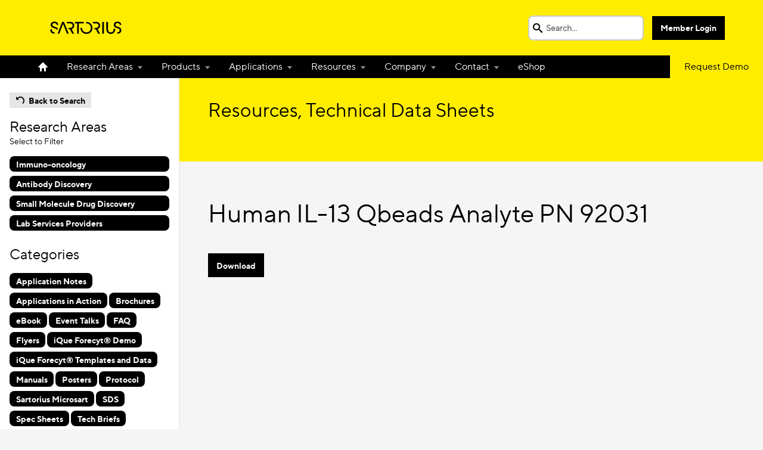

--- FILE ---
content_type: text/html; charset=UTF-8
request_url: https://intellicyt.com/resources/human-il-13-qbeads-analyte-pn-92031/
body_size: 10776
content:
<!DOCTYPE html>
<html>

<!-- BEGIN HEAD -->
<head>
<meta http-equiv="Content-type" content="text/html; charset=UTF-8">
<link rel="shortcut icon" href="https://intellicyt.com/wp-content/themes/intellicyt/images/favicon-new.png?v082719" type="image/x-icon" />
<link rel="apple-touch-icon" href="https://intellicyt.com/wp-content/themes/intellicyt/apple-touch-icon.png" />



<!-- Always force latest IE rendering engine (even in intranet) & Chrome Frame -->
<meta http-equiv="X-UA-Compatible" content="IE=edge,chrome=1">
<meta name="viewport" content="width=device-width, initial-scale=1" />

<!-- Google Tag Manager -->
<script>(function(w,d,s,l,i){w[l]=w[l]||[];w[l].push({'gtm.start':
new Date().getTime(),event:'gtm.js'});var f=d.getElementsByTagName(s)[0],
j=d.createElement(s),dl=l!='dataLayer'?'&l='+l:'';j.async=true;j.src=
'https://www.googletagmanager.com/gtm.js?id='+i+dl;f.parentNode.insertBefore(j,f);
})(window,document,'script','dataLayer','GTM-KBBGVQX');</script>
<!-- End Google Tag Manager -->

<!-- WP HEAD -->
<meta name='robots' content='index, follow, max-image-preview:large, max-snippet:-1, max-video-preview:-1' />
	<style>img:is([sizes="auto" i], [sizes^="auto," i]) { contain-intrinsic-size: 3000px 1500px }</style>
	<meta name="dlm-version" content="5.0.22">
	<!-- This site is optimized with the Yoast SEO Premium plugin v24.8 (Yoast SEO v24.8.1) - https://yoast.com/wordpress/plugins/seo/ -->
	<title>Human IL-13 Qbeads Analyte PN 92031 - Intellicyt</title><link rel="preload" href="https://intellicyt.com/wp-content/themes/intellicyt/images/logo-new.svg" as="image" fetchpriority="high" />
	<link rel="canonical" href="https://intellicyt.com/resources/human-il-13-qbeads-analyte-pn-92031/" />
	<meta property="og:locale" content="en_US" />
	<meta property="og:type" content="article" />
	<meta property="og:title" content="Human IL-13 Qbeads Analyte PN 92031" />
	<meta property="og:url" content="https://intellicyt.com/resources/human-il-13-qbeads-analyte-pn-92031/" />
	<meta property="og:site_name" content="Intellicyt" />
	<meta property="article:modified_time" content="2017-11-02T18:13:30+00:00" />
	<meta name="twitter:card" content="summary_large_image" />
	<script type="application/ld+json" class="yoast-schema-graph">{"@context":"https://schema.org","@graph":[{"@type":"WebPage","@id":"https://intellicyt.com/resources/human-il-13-qbeads-analyte-pn-92031/","url":"https://intellicyt.com/resources/human-il-13-qbeads-analyte-pn-92031/","name":"Human IL-13 Qbeads Analyte PN 92031 - Intellicyt","isPartOf":{"@id":"https://intellicyt.com/#website"},"datePublished":"2016-05-26T21:17:45+00:00","dateModified":"2017-11-02T18:13:30+00:00","breadcrumb":{"@id":"https://intellicyt.com/resources/human-il-13-qbeads-analyte-pn-92031/#breadcrumb"},"inLanguage":"en-US","potentialAction":[{"@type":"ReadAction","target":["https://intellicyt.com/resources/human-il-13-qbeads-analyte-pn-92031/"]}]},{"@type":"BreadcrumbList","@id":"https://intellicyt.com/resources/human-il-13-qbeads-analyte-pn-92031/#breadcrumb","itemListElement":[{"@type":"ListItem","position":1,"name":"Home","item":"https://intellicyt.com/"},{"@type":"ListItem","position":2,"name":"Resources","item":"https://intellicyt.com/resources/"},{"@type":"ListItem","position":3,"name":"Human IL-13 Qbeads Analyte PN 92031"}]},{"@type":"WebSite","@id":"https://intellicyt.com/#website","url":"https://intellicyt.com/","name":"Intellicyt","description":"","publisher":{"@id":"https://intellicyt.com/#organization"},"potentialAction":[{"@type":"SearchAction","target":{"@type":"EntryPoint","urlTemplate":"https://intellicyt.com/?s={search_term_string}"},"query-input":{"@type":"PropertyValueSpecification","valueRequired":true,"valueName":"search_term_string"}}],"inLanguage":"en-US"},{"@type":"Organization","@id":"https://intellicyt.com/#organization","name":"Intellicyt","url":"https://intellicyt.com/","logo":{"@type":"ImageObject","inLanguage":"en-US","@id":"https://intellicyt.com/#/schema/logo/image/","url":"https://intellicyt.com/wp-content/uploads/2020/11/intellicyt-sartorius.png","contentUrl":"https://intellicyt.com/wp-content/uploads/2020/11/intellicyt-sartorius.png","width":1689,"height":321,"caption":"Intellicyt"},"image":{"@id":"https://intellicyt.com/#/schema/logo/image/"}}]}</script>
	<!-- / Yoast SEO Premium plugin. -->


<link rel='dns-prefetch' href='//ajax.googleapis.com' />
<link rel='dns-prefetch' href='//cloud.typography.com' />
<script type="text/javascript">
/* <![CDATA[ */
window._wpemojiSettings = {"baseUrl":"https:\/\/s.w.org\/images\/core\/emoji\/15.0.3\/72x72\/","ext":".png","svgUrl":"https:\/\/s.w.org\/images\/core\/emoji\/15.0.3\/svg\/","svgExt":".svg","source":{"concatemoji":"https:\/\/intellicyt.com\/wp-includes\/js\/wp-emoji-release.min.js"}};
/*! This file is auto-generated */
!function(i,n){var o,s,e;function c(e){try{var t={supportTests:e,timestamp:(new Date).valueOf()};sessionStorage.setItem(o,JSON.stringify(t))}catch(e){}}function p(e,t,n){e.clearRect(0,0,e.canvas.width,e.canvas.height),e.fillText(t,0,0);var t=new Uint32Array(e.getImageData(0,0,e.canvas.width,e.canvas.height).data),r=(e.clearRect(0,0,e.canvas.width,e.canvas.height),e.fillText(n,0,0),new Uint32Array(e.getImageData(0,0,e.canvas.width,e.canvas.height).data));return t.every(function(e,t){return e===r[t]})}function u(e,t,n){switch(t){case"flag":return n(e,"\ud83c\udff3\ufe0f\u200d\u26a7\ufe0f","\ud83c\udff3\ufe0f\u200b\u26a7\ufe0f")?!1:!n(e,"\ud83c\uddfa\ud83c\uddf3","\ud83c\uddfa\u200b\ud83c\uddf3")&&!n(e,"\ud83c\udff4\udb40\udc67\udb40\udc62\udb40\udc65\udb40\udc6e\udb40\udc67\udb40\udc7f","\ud83c\udff4\u200b\udb40\udc67\u200b\udb40\udc62\u200b\udb40\udc65\u200b\udb40\udc6e\u200b\udb40\udc67\u200b\udb40\udc7f");case"emoji":return!n(e,"\ud83d\udc26\u200d\u2b1b","\ud83d\udc26\u200b\u2b1b")}return!1}function f(e,t,n){var r="undefined"!=typeof WorkerGlobalScope&&self instanceof WorkerGlobalScope?new OffscreenCanvas(300,150):i.createElement("canvas"),a=r.getContext("2d",{willReadFrequently:!0}),o=(a.textBaseline="top",a.font="600 32px Arial",{});return e.forEach(function(e){o[e]=t(a,e,n)}),o}function t(e){var t=i.createElement("script");t.src=e,t.defer=!0,i.head.appendChild(t)}"undefined"!=typeof Promise&&(o="wpEmojiSettingsSupports",s=["flag","emoji"],n.supports={everything:!0,everythingExceptFlag:!0},e=new Promise(function(e){i.addEventListener("DOMContentLoaded",e,{once:!0})}),new Promise(function(t){var n=function(){try{var e=JSON.parse(sessionStorage.getItem(o));if("object"==typeof e&&"number"==typeof e.timestamp&&(new Date).valueOf()<e.timestamp+604800&&"object"==typeof e.supportTests)return e.supportTests}catch(e){}return null}();if(!n){if("undefined"!=typeof Worker&&"undefined"!=typeof OffscreenCanvas&&"undefined"!=typeof URL&&URL.createObjectURL&&"undefined"!=typeof Blob)try{var e="postMessage("+f.toString()+"("+[JSON.stringify(s),u.toString(),p.toString()].join(",")+"));",r=new Blob([e],{type:"text/javascript"}),a=new Worker(URL.createObjectURL(r),{name:"wpTestEmojiSupports"});return void(a.onmessage=function(e){c(n=e.data),a.terminate(),t(n)})}catch(e){}c(n=f(s,u,p))}t(n)}).then(function(e){for(var t in e)n.supports[t]=e[t],n.supports.everything=n.supports.everything&&n.supports[t],"flag"!==t&&(n.supports.everythingExceptFlag=n.supports.everythingExceptFlag&&n.supports[t]);n.supports.everythingExceptFlag=n.supports.everythingExceptFlag&&!n.supports.flag,n.DOMReady=!1,n.readyCallback=function(){n.DOMReady=!0}}).then(function(){return e}).then(function(){var e;n.supports.everything||(n.readyCallback(),(e=n.source||{}).concatemoji?t(e.concatemoji):e.wpemoji&&e.twemoji&&(t(e.twemoji),t(e.wpemoji)))}))}((window,document),window._wpemojiSettings);
/* ]]> */
</script>
<style id='wp-emoji-styles-inline-css' type='text/css'>

	img.wp-smiley, img.emoji {
		display: inline !important;
		border: none !important;
		box-shadow: none !important;
		height: 1em !important;
		width: 1em !important;
		margin: 0 0.07em !important;
		vertical-align: -0.1em !important;
		background: none !important;
		padding: 0 !important;
	}
</style>
<link rel='stylesheet' id='wp-block-library-css' href='https://intellicyt.com/wp-includes/css/dist/block-library/style.min.css' type='text/css' media='all' />
<style id='classic-theme-styles-inline-css' type='text/css'>
/*! This file is auto-generated */
.wp-block-button__link{color:#fff;background-color:#32373c;border-radius:9999px;box-shadow:none;text-decoration:none;padding:calc(.667em + 2px) calc(1.333em + 2px);font-size:1.125em}.wp-block-file__button{background:#32373c;color:#fff;text-decoration:none}
</style>
<style id='global-styles-inline-css' type='text/css'>
:root{--wp--preset--aspect-ratio--square: 1;--wp--preset--aspect-ratio--4-3: 4/3;--wp--preset--aspect-ratio--3-4: 3/4;--wp--preset--aspect-ratio--3-2: 3/2;--wp--preset--aspect-ratio--2-3: 2/3;--wp--preset--aspect-ratio--16-9: 16/9;--wp--preset--aspect-ratio--9-16: 9/16;--wp--preset--color--black: #000000;--wp--preset--color--cyan-bluish-gray: #abb8c3;--wp--preset--color--white: #ffffff;--wp--preset--color--pale-pink: #f78da7;--wp--preset--color--vivid-red: #cf2e2e;--wp--preset--color--luminous-vivid-orange: #ff6900;--wp--preset--color--luminous-vivid-amber: #fcb900;--wp--preset--color--light-green-cyan: #7bdcb5;--wp--preset--color--vivid-green-cyan: #00d084;--wp--preset--color--pale-cyan-blue: #8ed1fc;--wp--preset--color--vivid-cyan-blue: #0693e3;--wp--preset--color--vivid-purple: #9b51e0;--wp--preset--gradient--vivid-cyan-blue-to-vivid-purple: linear-gradient(135deg,rgba(6,147,227,1) 0%,rgb(155,81,224) 100%);--wp--preset--gradient--light-green-cyan-to-vivid-green-cyan: linear-gradient(135deg,rgb(122,220,180) 0%,rgb(0,208,130) 100%);--wp--preset--gradient--luminous-vivid-amber-to-luminous-vivid-orange: linear-gradient(135deg,rgba(252,185,0,1) 0%,rgba(255,105,0,1) 100%);--wp--preset--gradient--luminous-vivid-orange-to-vivid-red: linear-gradient(135deg,rgba(255,105,0,1) 0%,rgb(207,46,46) 100%);--wp--preset--gradient--very-light-gray-to-cyan-bluish-gray: linear-gradient(135deg,rgb(238,238,238) 0%,rgb(169,184,195) 100%);--wp--preset--gradient--cool-to-warm-spectrum: linear-gradient(135deg,rgb(74,234,220) 0%,rgb(151,120,209) 20%,rgb(207,42,186) 40%,rgb(238,44,130) 60%,rgb(251,105,98) 80%,rgb(254,248,76) 100%);--wp--preset--gradient--blush-light-purple: linear-gradient(135deg,rgb(255,206,236) 0%,rgb(152,150,240) 100%);--wp--preset--gradient--blush-bordeaux: linear-gradient(135deg,rgb(254,205,165) 0%,rgb(254,45,45) 50%,rgb(107,0,62) 100%);--wp--preset--gradient--luminous-dusk: linear-gradient(135deg,rgb(255,203,112) 0%,rgb(199,81,192) 50%,rgb(65,88,208) 100%);--wp--preset--gradient--pale-ocean: linear-gradient(135deg,rgb(255,245,203) 0%,rgb(182,227,212) 50%,rgb(51,167,181) 100%);--wp--preset--gradient--electric-grass: linear-gradient(135deg,rgb(202,248,128) 0%,rgb(113,206,126) 100%);--wp--preset--gradient--midnight: linear-gradient(135deg,rgb(2,3,129) 0%,rgb(40,116,252) 100%);--wp--preset--font-size--small: 13px;--wp--preset--font-size--medium: 20px;--wp--preset--font-size--large: 36px;--wp--preset--font-size--x-large: 42px;--wp--preset--spacing--20: 0.44rem;--wp--preset--spacing--30: 0.67rem;--wp--preset--spacing--40: 1rem;--wp--preset--spacing--50: 1.5rem;--wp--preset--spacing--60: 2.25rem;--wp--preset--spacing--70: 3.38rem;--wp--preset--spacing--80: 5.06rem;--wp--preset--shadow--natural: 6px 6px 9px rgba(0, 0, 0, 0.2);--wp--preset--shadow--deep: 12px 12px 50px rgba(0, 0, 0, 0.4);--wp--preset--shadow--sharp: 6px 6px 0px rgba(0, 0, 0, 0.2);--wp--preset--shadow--outlined: 6px 6px 0px -3px rgba(255, 255, 255, 1), 6px 6px rgba(0, 0, 0, 1);--wp--preset--shadow--crisp: 6px 6px 0px rgba(0, 0, 0, 1);}:where(.is-layout-flex){gap: 0.5em;}:where(.is-layout-grid){gap: 0.5em;}body .is-layout-flex{display: flex;}.is-layout-flex{flex-wrap: wrap;align-items: center;}.is-layout-flex > :is(*, div){margin: 0;}body .is-layout-grid{display: grid;}.is-layout-grid > :is(*, div){margin: 0;}:where(.wp-block-columns.is-layout-flex){gap: 2em;}:where(.wp-block-columns.is-layout-grid){gap: 2em;}:where(.wp-block-post-template.is-layout-flex){gap: 1.25em;}:where(.wp-block-post-template.is-layout-grid){gap: 1.25em;}.has-black-color{color: var(--wp--preset--color--black) !important;}.has-cyan-bluish-gray-color{color: var(--wp--preset--color--cyan-bluish-gray) !important;}.has-white-color{color: var(--wp--preset--color--white) !important;}.has-pale-pink-color{color: var(--wp--preset--color--pale-pink) !important;}.has-vivid-red-color{color: var(--wp--preset--color--vivid-red) !important;}.has-luminous-vivid-orange-color{color: var(--wp--preset--color--luminous-vivid-orange) !important;}.has-luminous-vivid-amber-color{color: var(--wp--preset--color--luminous-vivid-amber) !important;}.has-light-green-cyan-color{color: var(--wp--preset--color--light-green-cyan) !important;}.has-vivid-green-cyan-color{color: var(--wp--preset--color--vivid-green-cyan) !important;}.has-pale-cyan-blue-color{color: var(--wp--preset--color--pale-cyan-blue) !important;}.has-vivid-cyan-blue-color{color: var(--wp--preset--color--vivid-cyan-blue) !important;}.has-vivid-purple-color{color: var(--wp--preset--color--vivid-purple) !important;}.has-black-background-color{background-color: var(--wp--preset--color--black) !important;}.has-cyan-bluish-gray-background-color{background-color: var(--wp--preset--color--cyan-bluish-gray) !important;}.has-white-background-color{background-color: var(--wp--preset--color--white) !important;}.has-pale-pink-background-color{background-color: var(--wp--preset--color--pale-pink) !important;}.has-vivid-red-background-color{background-color: var(--wp--preset--color--vivid-red) !important;}.has-luminous-vivid-orange-background-color{background-color: var(--wp--preset--color--luminous-vivid-orange) !important;}.has-luminous-vivid-amber-background-color{background-color: var(--wp--preset--color--luminous-vivid-amber) !important;}.has-light-green-cyan-background-color{background-color: var(--wp--preset--color--light-green-cyan) !important;}.has-vivid-green-cyan-background-color{background-color: var(--wp--preset--color--vivid-green-cyan) !important;}.has-pale-cyan-blue-background-color{background-color: var(--wp--preset--color--pale-cyan-blue) !important;}.has-vivid-cyan-blue-background-color{background-color: var(--wp--preset--color--vivid-cyan-blue) !important;}.has-vivid-purple-background-color{background-color: var(--wp--preset--color--vivid-purple) !important;}.has-black-border-color{border-color: var(--wp--preset--color--black) !important;}.has-cyan-bluish-gray-border-color{border-color: var(--wp--preset--color--cyan-bluish-gray) !important;}.has-white-border-color{border-color: var(--wp--preset--color--white) !important;}.has-pale-pink-border-color{border-color: var(--wp--preset--color--pale-pink) !important;}.has-vivid-red-border-color{border-color: var(--wp--preset--color--vivid-red) !important;}.has-luminous-vivid-orange-border-color{border-color: var(--wp--preset--color--luminous-vivid-orange) !important;}.has-luminous-vivid-amber-border-color{border-color: var(--wp--preset--color--luminous-vivid-amber) !important;}.has-light-green-cyan-border-color{border-color: var(--wp--preset--color--light-green-cyan) !important;}.has-vivid-green-cyan-border-color{border-color: var(--wp--preset--color--vivid-green-cyan) !important;}.has-pale-cyan-blue-border-color{border-color: var(--wp--preset--color--pale-cyan-blue) !important;}.has-vivid-cyan-blue-border-color{border-color: var(--wp--preset--color--vivid-cyan-blue) !important;}.has-vivid-purple-border-color{border-color: var(--wp--preset--color--vivid-purple) !important;}.has-vivid-cyan-blue-to-vivid-purple-gradient-background{background: var(--wp--preset--gradient--vivid-cyan-blue-to-vivid-purple) !important;}.has-light-green-cyan-to-vivid-green-cyan-gradient-background{background: var(--wp--preset--gradient--light-green-cyan-to-vivid-green-cyan) !important;}.has-luminous-vivid-amber-to-luminous-vivid-orange-gradient-background{background: var(--wp--preset--gradient--luminous-vivid-amber-to-luminous-vivid-orange) !important;}.has-luminous-vivid-orange-to-vivid-red-gradient-background{background: var(--wp--preset--gradient--luminous-vivid-orange-to-vivid-red) !important;}.has-very-light-gray-to-cyan-bluish-gray-gradient-background{background: var(--wp--preset--gradient--very-light-gray-to-cyan-bluish-gray) !important;}.has-cool-to-warm-spectrum-gradient-background{background: var(--wp--preset--gradient--cool-to-warm-spectrum) !important;}.has-blush-light-purple-gradient-background{background: var(--wp--preset--gradient--blush-light-purple) !important;}.has-blush-bordeaux-gradient-background{background: var(--wp--preset--gradient--blush-bordeaux) !important;}.has-luminous-dusk-gradient-background{background: var(--wp--preset--gradient--luminous-dusk) !important;}.has-pale-ocean-gradient-background{background: var(--wp--preset--gradient--pale-ocean) !important;}.has-electric-grass-gradient-background{background: var(--wp--preset--gradient--electric-grass) !important;}.has-midnight-gradient-background{background: var(--wp--preset--gradient--midnight) !important;}.has-small-font-size{font-size: var(--wp--preset--font-size--small) !important;}.has-medium-font-size{font-size: var(--wp--preset--font-size--medium) !important;}.has-large-font-size{font-size: var(--wp--preset--font-size--large) !important;}.has-x-large-font-size{font-size: var(--wp--preset--font-size--x-large) !important;}
:where(.wp-block-post-template.is-layout-flex){gap: 1.25em;}:where(.wp-block-post-template.is-layout-grid){gap: 1.25em;}
:where(.wp-block-columns.is-layout-flex){gap: 2em;}:where(.wp-block-columns.is-layout-grid){gap: 2em;}
:root :where(.wp-block-pullquote){font-size: 1.5em;line-height: 1.6;}
</style>
<link rel='stylesheet' id='intellicyt-style-main-basic-css' href='https://intellicyt.com/wp-content/themes/intellicyt/css/build/style-basic.css?v=1769363794' type='text/css' media='all' />
<link rel='stylesheet' id='intellicyt-style-main-css' href='https://intellicyt.com/wp-content/themes/intellicyt/css/build/style.css?v=1769363794' type='text/css' media='all' />
<link rel='stylesheet' id='intellicyt-style-fonts-css' href='https://cloud.typography.com/7331294/650748/css/fonts.css' type='text/css' media='all' />
<link rel='stylesheet' id='assay-builder-edge-fix-css' href='https://intellicyt.com/wp-content/themes/intellicyt/edge-fix.css' type='text/css' media='all' />
<link rel='stylesheet' id='tablepress-default-css' href='https://intellicyt.com/wp-content/plugins/tablepress/css/build/default.css' type='text/css' media='all' />
<script type="text/javascript" src="https://ajax.googleapis.com/ajax/libs/jquery/2.1.3/jquery.min.js" id="jquery-js"></script>
<script type="text/javascript" src="https://intellicyt.com/wp-content/plugins/sticky-menu-or-anything-on-scroll/assets/js/jq-sticky-anything.min.js" id="stickyAnythingLib-js"></script>
<link rel="https://api.w.org/" href="https://intellicyt.com/wp-json/" /><meta name="generator" content="Awsm Custom" />
<meta name="generator" content="Elementor 3.28.3; features: additional_custom_breakpoints, e_local_google_fonts; settings: css_print_method-external, google_font-enabled, font_display-auto">
			<style>
				.e-con.e-parent:nth-of-type(n+4):not(.e-lazyloaded):not(.e-no-lazyload),
				.e-con.e-parent:nth-of-type(n+4):not(.e-lazyloaded):not(.e-no-lazyload) * {
					background-image: none !important;
				}
				@media screen and (max-height: 1024px) {
					.e-con.e-parent:nth-of-type(n+3):not(.e-lazyloaded):not(.e-no-lazyload),
					.e-con.e-parent:nth-of-type(n+3):not(.e-lazyloaded):not(.e-no-lazyload) * {
						background-image: none !important;
					}
				}
				@media screen and (max-height: 640px) {
					.e-con.e-parent:nth-of-type(n+2):not(.e-lazyloaded):not(.e-no-lazyload),
					.e-con.e-parent:nth-of-type(n+2):not(.e-lazyloaded):not(.e-no-lazyload) * {
						background-image: none !important;
					}
				}
			</style>
			<link rel="icon" href="https://sartorius-assets.nyc3.digitaloceanspaces.com/intellicyt_com/20231104071750/cropped-intellicyt-favicon-32x32.png" sizes="32x32" />
<link rel="icon" href="https://sartorius-assets.nyc3.digitaloceanspaces.com/intellicyt_com/20231104071750/cropped-intellicyt-favicon-192x192.png" sizes="192x192" />
<link rel="apple-touch-icon" href="https://sartorius-assets.nyc3.digitaloceanspaces.com/intellicyt_com/20231104071750/cropped-intellicyt-favicon-180x180.png" />
<meta name="msapplication-TileImage" content="https://sartorius-assets.nyc3.digitaloceanspaces.com/intellicyt_com/20231104071750/cropped-intellicyt-favicon-270x270.png" />
<noscript><style>.perfmatters-lazy[data-src]{display:none !important;}</style></noscript><style>.perfmatters-lazy-youtube{position:relative;width:100%;max-width:100%;height:0;padding-bottom:56.23%;overflow:hidden}.perfmatters-lazy-youtube img{position:absolute;top:0;right:0;bottom:0;left:0;display:block;width:100%;max-width:100%;height:auto;margin:auto;border:none;cursor:pointer;transition:.5s all;-webkit-transition:.5s all;-moz-transition:.5s all}.perfmatters-lazy-youtube img:hover{-webkit-filter:brightness(75%)}.perfmatters-lazy-youtube .play{position:absolute;top:50%;left:50%;right:auto;width:68px;height:48px;margin-left:-34px;margin-top:-24px;background:url(https://intellicyt.com/wp-content/plugins/perfmatters/img/youtube.svg) no-repeat;background-position:center;background-size:cover;pointer-events:none;filter:grayscale(1)}.perfmatters-lazy-youtube:hover .play{filter:grayscale(0)}.perfmatters-lazy-youtube iframe{position:absolute;top:0;left:0;width:100%;height:100%;z-index:99}.perfmatters-lazy.pmloaded,.perfmatters-lazy.pmloaded>img,.perfmatters-lazy>img.pmloaded,.perfmatters-lazy[data-ll-status=entered]{animation:500ms pmFadeIn}@keyframes pmFadeIn{0%{opacity:0}100%{opacity:1}}</style>
</head>
<body class="resources-template-default single single-resources postid-1032 elementor-default elementor-kit-27926">
<!-- Google Tag Manager (noscript) -->
<noscript><iframe src="https://www.googletagmanager.com/ns.html?id=GTM-KBBGVQX"
height="0" width="0" style="display:none;visibility:hidden"></iframe></noscript>
<!-- End Google Tag Manager (noscript) -->

	<div id="page-wrapper">
		<header id="header">
			<nav class="top">

				<a class="logo" href="https://intellicyt.com">
					<img data-perfmatters-preload class="yellow-background" src="https://intellicyt.com/wp-content/themes/intellicyt/images/logo-new.svg" alt="IntelliCyt Corporation">
				</a>

				<form role="search" method="get" class="search-form" action="https://intellicyt.com/">
	<input type="hidden" name="search_section" value="global" />
	<div class="input-wrapper">
		<label>
			<input type="search" class="search-field" placeholder="Search..." value="" name="s" title="Search" />
		</label>
	</div>
	<button type="submit" class="search-submit">Submit</button>
</form>

				
					<a href="https://intellicyt.com/team-access/" class="button">Member Login</a>

				
				<div class="menu-icon">
					<span></span>
					<span></span>
					<span></span>
					<span></span>
				</div>

			</nav>
			<nav class="main">
				<ul>
			    	<li id="menu-item-53" class="home menu-item menu-item-type-post_type menu-item-object-page menu-item-home menu-item-53"><a href="https://intellicyt.com/">Home</a></li>
<li id="menu-item-44" class="menu-item menu-item-type-post_type menu-item-object-page menu-item-has-children menu-item-44"><a href="https://intellicyt.com/research-areas/">Research Areas</a>
<ul class="sub-menu">
	<li id="menu-item-980" class="menu-item menu-item-type-post_type menu-item-object-page menu-item-980"><a href="https://intellicyt.com/research-areas/">Overview</a></li>
	<li id="menu-item-2993" class="menu-item menu-item-type-post_type menu-item-object-page menu-item-2993"><a href="https://intellicyt.com/research-areas/antibody-discovery/">Antibody Discovery</a></li>
	<li id="menu-item-6199" class="menu-item menu-item-type-post_type menu-item-object-page menu-item-has-children menu-item-6199"><a href="https://intellicyt.com/immunology/">Immunology</a>
	<ul class="sub-menu">
		<li id="menu-item-27195" class="menu-item menu-item-type-post_type menu-item-object-page menu-item-27195"><a href="https://intellicyt.com/virology/">Virology</a></li>
	</ul>
</li>
	<li id="menu-item-47" class="menu-item menu-item-type-post_type menu-item-object-page menu-item-47"><a href="https://intellicyt.com/research-areas/immuno-oncology/">Immuno-Oncology</a></li>
	<li id="menu-item-46" class="menu-item menu-item-type-post_type menu-item-object-page menu-item-46"><a href="https://intellicyt.com/research-areas/immune-targets-small-molecule-drug-discovery/">Small Molecule Discovery</a></li>
</ul>
</li>
<li id="menu-item-40" class="menu-item menu-item-type-post_type menu-item-object-page menu-item-has-children menu-item-40"><a href="https://intellicyt.com/products/">Products</a>
<ul class="sub-menu">
	<li id="menu-item-981" class="menu-item menu-item-type-post_type menu-item-object-page menu-item-981"><a href="https://intellicyt.com/products/">Overview</a></li>
	<li id="menu-item-28953" class="menu-item menu-item-type-post_type menu-item-object-page menu-item-has-children menu-item-28953"><a href="https://intellicyt.com/products/instrumentation/">Instrumentation</a>
	<ul class="sub-menu">
		<li id="menu-item-211" class="menu-item menu-item-type-post_type menu-item-object-page menu-item-211"><a href="https://intellicyt.com/products/instrumentation/consumables/">Consumables</a></li>
		<li id="menu-item-29777" class="menu-item menu-item-type-custom menu-item-object-custom menu-item-29777"><a href="https://intellicyt.com/products/service/">Service Page</a></li>
	</ul>
</li>
	<li id="menu-item-43" class="menu-item menu-item-type-post_type menu-item-object-page menu-item-43"><a href="https://intellicyt.com/products/software/">Software</a></li>
	<li id="menu-item-42" class="menu-item menu-item-type-post_type menu-item-object-page menu-item-has-children menu-item-42"><a href="https://intellicyt.com/products/reagents/">Reagents</a>
	<ul class="sub-menu">
		<li id="menu-item-5303" class="menu-item menu-item-type-post_type menu-item-object-page menu-item-5303"><a href="https://intellicyt.com/qbeads-assay-builder/">Assay Builder</a></li>
		<li id="menu-item-2790" class="menu-item menu-item-type-custom menu-item-object-custom menu-item-2790"><a href="https://intellicyt.com/reagents-category/multicyt-bead-based-kits/">Qbeads Kits</a></li>
		<li id="menu-item-5378" class="menu-item menu-item-type-custom menu-item-object-custom menu-item-5378"><a href="https://intellicyt.com/reagents-category/qpanels-kits/">Qpanels T Helper Kits</a></li>
		<li id="menu-item-2791" class="menu-item menu-item-type-custom menu-item-object-custom menu-item-2791"><a href="https://intellicyt.com/reagents-category/multicyt-cell-based-kits/">iQue® Cell-Based Kits</a></li>
		<li id="menu-item-2792" class="menu-item menu-item-type-custom menu-item-object-custom menu-item-2792"><a href="https://intellicyt.com/reagents-category/cell-and-bead-based-kits/">Cell and Bead-Based Kits</a></li>
		<li id="menu-item-2703" class="menu-item menu-item-type-post_type menu-item-object-page menu-item-2703"><a href="https://intellicyt.com/mouse-igg-type-and-titer-assay/">iQue® Mouse IgG Type and Titer Assay Kit</a></li>
		<li id="menu-item-3611" class="menu-item menu-item-type-custom menu-item-object-custom menu-item-3611"><a href="https://intellicyt.com/human-t-cell-activation-kit/">iQue® Human T Cell Activation Kit</a></li>
		<li id="menu-item-2793" class="menu-item menu-item-type-custom menu-item-object-custom menu-item-2793"><a href="https://intellicyt.com/reagents-category/qsol-buffer/">Qsol™ Buffer</a></li>
	</ul>
</li>
	<li id="menu-item-2424" class="menu-item menu-item-type-post_type menu-item-object-page menu-item-2424"><a href="https://intellicyt.com/products/live-cell-analysis-system/">Related products: Incucyte Live-Cell Analysis</a></li>
</ul>
</li>
<li id="menu-item-28674" class="menu-item menu-item-type-post_type menu-item-object-page menu-item-has-children menu-item-28674"><a href="https://intellicyt.com/applications/">Applications</a>
<ul class="sub-menu">
	<li id="menu-item-28675" class="menu-item menu-item-type-post_type menu-item-object-page menu-item-has-children menu-item-28675"><a href="https://intellicyt.com/applications/immune-cell-function/">Immune Cell Function</a>
	<ul class="sub-menu">
		<li id="menu-item-28676" class="menu-item menu-item-type-post_type menu-item-object-page menu-item-has-children menu-item-28676"><a href="https://intellicyt.com/applications/immune-cell-function/t-cell-characterization/">T Cell Characterization Analysis</a>
		<ul class="sub-menu">
			<li id="menu-item-28678" class="menu-item menu-item-type-post_type menu-item-object-page menu-item-28678"><a href="https://intellicyt.com/applications/immune-cell-function/t-cell-characterization/t-cell-activation/">T Cell Activation</a></li>
			<li id="menu-item-28693" class="menu-item menu-item-type-post_type menu-item-object-page menu-item-28693"><a href="https://intellicyt.com/applications/immune-cell-function/t-cell-characterization/t-cell-exhaustion/">T Cell Exhaustion</a></li>
			<li id="menu-item-29629" class="menu-item menu-item-type-post_type menu-item-object-page menu-item-29629"><a href="https://intellicyt.com/applications/immune-cell-function/t-cell-characterization/t-cell-memory/">T Cell Memory</a></li>
			<li id="menu-item-29628" class="menu-item menu-item-type-post_type menu-item-object-page menu-item-29628"><a href="https://intellicyt.com/applications/immune-cell-function/t-cell-characterization/t-cell-killing/">T Cell Killing</a></li>
		</ul>
</li>
		<li id="menu-item-29588" class="menu-item menu-item-type-post_type menu-item-object-page menu-item-29588"><a href="https://intellicyt.com/applications/immune-cell-function/mixed-lymphocyte-reaction/">Mixed Lymphocyte Reaction</a></li>
		<li id="menu-item-28936" class="menu-item menu-item-type-post_type menu-item-object-page menu-item-28936"><a href="https://intellicyt.com/applications/immune-cell-function/nk-cell-killing/">Natural Killer Cell Killing</a></li>
		<li id="menu-item-29136" class="menu-item menu-item-type-post_type menu-item-object-page menu-item-29136"><a href="https://intellicyt.com/applications/immune-cell-function/antibody-dependent-cellular-phagocytosis/">Antibody-Dependent Cellular Phagocytosis</a></li>
		<li id="menu-item-28680" class="menu-item menu-item-type-post_type menu-item-object-page menu-item-28680"><a href="https://intellicyt.com/applications/immune-cell-function/combined-live-cell-and-flow-cytometry-analysis-of-immune-cell-killing/">Combined Live Cell and Flow Cytometry Analysis of Immune Cell Killing</a></li>
		<li id="menu-item-28679" class="menu-item menu-item-type-post_type menu-item-object-page menu-item-28679"><a href="https://intellicyt.com/applications/immune-cell-function/tumor-infiltrating-lymphocytes/">Tumor Infiltrating Lymphocytes</a></li>
	</ul>
</li>
	<li id="menu-item-28681" class="menu-item menu-item-type-post_type menu-item-object-page menu-item-has-children menu-item-28681"><a href="https://intellicyt.com/applications/cell-health-viability/">Cell Health and Viability</a>
	<ul class="sub-menu">
		<li id="menu-item-28682" class="menu-item menu-item-type-post_type menu-item-object-page menu-item-28682"><a href="https://intellicyt.com/applications/cell-health-viability/apoptosis/">Apoptosis</a></li>
		<li id="menu-item-29519" class="menu-item menu-item-type-custom menu-item-object-custom menu-item-29519"><a href="https://intellicyt.com/applications/cell-health-viability/cell-count-and-viability/">Cell Count and Viability</a></li>
	</ul>
</li>
</ul>
</li>
<li id="menu-item-351" class="menu-item menu-item-type-post_type_archive menu-item-object-resources menu-item-has-children menu-item-351"><a href="https://intellicyt.com/resources/">Resources</a>
<ul class="sub-menu">
	<li id="menu-item-2777" class="menu-item menu-item-type-custom menu-item-object-custom menu-item-2777"><a href="https://intellicyt.com/resources/">Overview</a></li>
	<li id="menu-item-2768" class="menu-item menu-item-type-custom menu-item-object-custom menu-item-2768"><a href="https://intellicyt.com/resources/complete-list-user-publications/">Publications</a></li>
	<li id="menu-item-5270" class="menu-item menu-item-type-custom menu-item-object-custom menu-item-5270"><a href="https://intellicyt.com/articles/">Articles</a></li>
	<li id="menu-item-28368" class="menu-item menu-item-type-post_type menu-item-object-page menu-item-28368"><a href="https://intellicyt.com/testimonials/">Testimonials</a></li>
</ul>
</li>
<li id="menu-item-35" class="menu-item menu-item-type-post_type menu-item-object-page menu-item-has-children menu-item-35"><a href="https://intellicyt.com/company/">Company</a>
<ul class="sub-menu">
	<li id="menu-item-982" class="menu-item menu-item-type-post_type menu-item-object-page menu-item-982"><a href="https://intellicyt.com/company/">About</a></li>
	<li id="menu-item-352" class="menu-item menu-item-type-post_type_archive menu-item-object-news menu-item-352"><a href="https://intellicyt.com/news/">News</a></li>
	<li id="menu-item-354" class="menu-item menu-item-type-post_type_archive menu-item-object-events menu-item-354"><a href="https://intellicyt.com/events/">Events</a></li>
	<li id="menu-item-3754" class="menu-item menu-item-type-custom menu-item-object-custom menu-item-3754"><a href="https://www.sartorius.com/en/company/career">Careers</a></li>
	<li id="menu-item-37" class="menu-item menu-item-type-post_type menu-item-object-page menu-item-37"><a href="https://intellicyt.com/company/partners/">Partners</a></li>
</ul>
</li>
<li id="menu-item-39" class="menu-item menu-item-type-post_type menu-item-object-page menu-item-has-children menu-item-39"><a href="https://intellicyt.com/contact/">Contact</a>
<ul class="sub-menu">
	<li id="menu-item-28243" class="menu-item menu-item-type-post_type menu-item-object-page menu-item-28243"><a href="https://intellicyt.com/virology/covid-19-partner-program/">COVID-19 Partner Program</a></li>
	<li id="menu-item-28403" class="menu-item menu-item-type-post_type menu-item-object-page menu-item-28403"><a href="https://intellicyt.com/contact/product-inquiries/">Product Inquiry</a></li>
	<li id="menu-item-50" class="menu-item menu-item-type-post_type menu-item-object-page menu-item-has-children menu-item-50"><a href="https://intellicyt.com/support/">Services &#038; Support</a>
	<ul class="sub-menu">
		<li id="menu-item-2457" class="menu-item menu-item-type-post_type menu-item-object-page menu-item-2457"><a href="https://intellicyt.com/research-areas/contract-research-organizations-and-flow-core-facilities/">Lab Services Providers</a></li>
	</ul>
</li>
</ul>
</li>
<li id="menu-item-5505" class="menu-item menu-item-type-custom menu-item-object-custom menu-item-5505"><a target="_blank" href="https://shop.intellicyt.com/">eShop</a></li>
<li id="menu-item-28404" class="highlight menu-item menu-item-type-custom menu-item-object-custom menu-item-28404"><a href="https://intellicyt.com/contact/product-inquiries/">Request Demo</a></li>
		    	</ul>
			</nav>
		</header>

<div id="content-wrapper" class="resources">

	<div id="resources-sidebar" class="sidebar">
	<div class="trigger">
		<h3>Filter</h3>
	</div>
	<nav>
		<ul>
									<li class="back">
				<a class="button back" href="https://intellicyt.com/resources/">Back to Search</a>
			</li>
			
			
														<li class="taxonomy resource-ra">

					<h3>Research Areas <span class="small">Select to Filter</span></h3>

										<ul class="sub-menu">
																				<li>
								<a href="/resources/ra/immuno-oncology" class="term-4">
									<span>Immuno-oncology</span>
								</a>
							</li>
																				<li>
								<a href="/resources/ra/antibody-discovery" class="term-5">
									<span>Antibody Discovery</span>
								</a>
							</li>
																				<li>
								<a href="/resources/ra/immune-targets-small-molecule-drug-discovery" class="term-6">
									<span>Small Molecule Drug Discovery</span>
								</a>
							</li>
																				<li>
								<a href="/resources/ra/contract-research-organizations-and-flow-core-facilities" class="term-7">
									<span>Lab Services Providers</span>
								</a>
							</li>
											</ul>
									</li>
																		<li class="taxonomy resource-category">

					<h3>Categories</h3>

										<ul class="sub-menu">
																				<li>
								<a href="/resources/rc/application_notes" class="term-26">
									<span>Application Notes</span>
								</a>
							</li>
																				<li>
								<a href="/resources/rc/applications-in-action" class="term-37">
									<span>Applications in Action</span>
								</a>
							</li>
																				<li>
								<a href="/resources/rc/brochures" class="term-13">
									<span>Brochures</span>
								</a>
							</li>
																				<li>
								<a href="/resources/rc/ebook" class="term-34">
									<span>eBook</span>
								</a>
							</li>
																				<li>
								<a href="/resources/rc/event-talks" class="term-64">
									<span>Event Talks</span>
								</a>
							</li>
																				<li>
								<a href="/resources/rc/faq" class="term-75">
									<span>FAQ</span>
								</a>
							</li>
																				<li>
								<a href="/resources/rc/flyers" class="term-12">
									<span>Flyers</span>
								</a>
							</li>
																				<li>
								<a href="/resources/rc/forecyt-demo" class="term-68">
									<span>iQue Forecyt® Demo</span>
								</a>
							</li>
																				<li>
								<a href="/resources/rc/forecyt-templates-and-data" class="term-57">
									<span>iQue Forecyt® Templates and Data</span>
								</a>
							</li>
																				<li>
								<a href="/resources/rc/manuals" class="term-25">
									<span>Manuals</span>
								</a>
							</li>
																				<li>
								<a href="/resources/rc/posters" class="term-36">
									<span>Posters</span>
								</a>
							</li>
																				<li>
								<a href="/resources/rc/protocol" class="term-1430">
									<span>Protocol</span>
								</a>
							</li>
																				<li>
								<a href="/resources/rc/microsart" class="term-334">
									<span>Sartorius Microsart</span>
								</a>
							</li>
																				<li>
								<a href="/resources/rc/sds" class="term-95">
									<span>SDS</span>
								</a>
							</li>
																				<li>
								<a href="/resources/rc/spec-sheets" class="term-11">
									<span>Spec Sheets</span>
								</a>
							</li>
																				<li>
								<a href="/resources/rc/tech-briefs" class="term-72">
									<span>Tech Briefs</span>
								</a>
							</li>
																				<li>
								<a href="/resources/rc/tds" class="term-43">
									<span>Technical Data Sheets</span>
								</a>
							</li>
																				<li>
								<a href="/resources/rc/user-guide" class="term-41">
									<span>User Guides</span>
								</a>
							</li>
																				<li>
								<a href="/resources/rc/user-publications" class="term-48">
									<span>User Publications</span>
								</a>
							</li>
																				<li>
								<a href="/resources/rc/videos-2" class="term-74">
									<span>Videos</span>
								</a>
							</li>
																				<li>
								<a href="/resources/rc/video-testimonial" class="term-80">
									<span>Video Testimonial</span>
								</a>
							</li>
																				<li>
								<a href="/resources/rc/webinars" class="term-9">
									<span>Webinars</span>
								</a>
							</li>
																				<li>
								<a href="/resources/rc/white-papers" class="term-10">
									<span>White Papers</span>
								</a>
							</li>
											</ul>
									</li>
																		<li class="taxonomy resource-tags">

					<h3>Tags</h3>

										<ul class="sub-menu">
																				<li>
								<a href="/resources/rt/crisprcas9" class="term-66">
									<span>CRISPR/Cas9</span>
								</a>
							</li>
																				<li>
								<a href="/resources/rt/stem-cell-potency" class="term-67">
									<span>Stem cell potency</span>
								</a>
							</li>
											</ul>
									</li>
							
			<li class="search">
				<h3>Search Resources</h3>
<form role="search" method="get" class="search-form" action="https://intellicyt.com/">
	<input type="hidden" name="search_section" value="resources" />
	<div class="input-wrapper">
		<label>
			<input type="search" class="search-field" value="" name="s" title="Search" />
		</label>
	</div>
	<button type="submit" class="search-submit">Submit</button>
</form>
			</li>

			
									<li class="help">
				<h3><span>Need Help?</span></h3>
<p><strong>(505) 345-9075</strong><br />
<strong> <a href="mailto:info.intellicyt@sartorius.com">info.intellicyt@sartorius.com</a></strong></p>
			</li>
			
		</ul>
	</nav>
</div>
	
	<main>
		
		<header id="resources-header">
		<p style="font-size: 2em; font-weight: normal; font-family: 'tt_normsregular';"><span>Resources,</span> Technical Data Sheets</p>
		</header>
		
		<section>
			<div class="contain">
			
				<header class="section-header post-header">
					<h1>Human IL-13 Qbeads Analyte PN 92031</h1>
				</header>
				
				<div class="wp-content">
										
										
												<a class="button blue" href="https://sartorius-assets.nyc3.digitaloceanspaces.com/intellicyt_com/20231104071842/IL-13.pdf" target="_blank">Download</a>
												
									</div>
						
			</div>
		</section>
		
	</main>

</div>

<a id="cta" href="https://intellicyt.com/contact/product-inquiries/">
	<div class="contain center">
		
		<h3>Want to learn more or request a demo?</h3>
		
				<span class="button">Click Here</span>
				
	</div>
</a>
<footer>

	<div class="contain">

		<nav>
			<ul>
		    	<li id="menu-item-54" class="menu-item menu-item-type-post_type menu-item-object-page menu-item-has-children menu-item-54"><a href="https://intellicyt.com/products/">Products</a>
<ul class="sub-menu">
	<li id="menu-item-28952" class="menu-item menu-item-type-post_type menu-item-object-page menu-item-28952"><a href="https://intellicyt.com/products/instrumentation/">Instrumentation</a></li>
	<li id="menu-item-56" class="menu-item menu-item-type-post_type menu-item-object-page menu-item-56"><a href="https://intellicyt.com/products/software/">Software</a></li>
	<li id="menu-item-55" class="menu-item menu-item-type-post_type menu-item-object-page menu-item-55"><a href="https://intellicyt.com/products/reagents/">Reagents</a></li>
	<li id="menu-item-58" class="menu-item menu-item-type-post_type menu-item-object-page menu-item-58"><a href="https://intellicyt.com/support/">Services &#038; Support</a></li>
</ul>
</li>
<li id="menu-item-59" class="menu-item menu-item-type-post_type menu-item-object-page menu-item-has-children menu-item-59"><a href="https://intellicyt.com/research-areas/">Research Areas</a>
<ul class="sub-menu">
	<li id="menu-item-2992" class="menu-item menu-item-type-post_type menu-item-object-page menu-item-2992"><a href="https://intellicyt.com/research-areas/antibody-discovery/">Antibody Discovery</a></li>
	<li id="menu-item-6200" class="menu-item menu-item-type-post_type menu-item-object-page menu-item-6200"><a href="https://intellicyt.com/immunology/">Immunology</a></li>
	<li id="menu-item-62" class="menu-item menu-item-type-post_type menu-item-object-page menu-item-62"><a href="https://intellicyt.com/research-areas/immuno-oncology/">Immuno-Oncology</a></li>
	<li id="menu-item-61" class="menu-item menu-item-type-post_type menu-item-object-page menu-item-61"><a href="https://intellicyt.com/research-areas/immune-targets-small-molecule-drug-discovery/">Small Molecule Discovery | High Content Phenotypic Screening</a></li>
</ul>
</li>
<li id="menu-item-64" class="menu-item menu-item-type-post_type menu-item-object-page menu-item-has-children menu-item-64"><a href="https://intellicyt.com/company/">Company</a>
<ul class="sub-menu">
	<li id="menu-item-643" class="menu-item menu-item-type-post_type_archive menu-item-object-news menu-item-643"><a href="https://intellicyt.com/news/">News</a></li>
	<li id="menu-item-644" class="menu-item menu-item-type-post_type_archive menu-item-object-events menu-item-644"><a href="https://intellicyt.com/events/">Events</a></li>
	<li id="menu-item-3755" class="menu-item menu-item-type-custom menu-item-object-custom menu-item-3755"><a href="https://usr55.dayforcehcm.com/CandidatePortal/en-US/sartorius">Careers</a></li>
	<li id="menu-item-66" class="menu-item menu-item-type-post_type menu-item-object-page menu-item-66"><a href="https://intellicyt.com/company/partners/">Partners</a></li>
	<li id="menu-item-2872" class="menu-item menu-item-type-post_type menu-item-object-page menu-item-2872"><a href="https://intellicyt.com/privacy-policy/">Privacy Policy</a></li>
	<li id="menu-item-3044" class="menu-item menu-item-type-custom menu-item-object-custom menu-item-3044"><a href="https://intellicyt.com/gdpr-privacy-policy/">GDPR Privacy Policy</a></li>
</ul>
</li>
<li id="menu-item-68" class="menu-item menu-item-type-post_type menu-item-object-page menu-item-has-children menu-item-68"><a href="https://intellicyt.com/support/">Services &#038; Support</a>
<ul class="sub-menu">
	<li id="menu-item-646" class="menu-item menu-item-type-post_type_archive menu-item-object-resources menu-item-646"><a href="https://intellicyt.com/resources/">Resources</a></li>
	<li id="menu-item-3469" class="menu-item menu-item-type-custom menu-item-object-custom menu-item-3469"><a href="https://intellicyt.com/resources/complete-list-user-publications/">Publications</a></li>
	<li id="menu-item-5269" class="menu-item menu-item-type-custom menu-item-object-custom menu-item-5269"><a href="https://intellicyt.com/articles/">Articles</a></li>
	<li id="menu-item-69" class="menu-item menu-item-type-post_type menu-item-object-page menu-item-69"><a href="https://intellicyt.com/contact/">Contact</a></li>
	<li id="menu-item-2775" class="menu-item menu-item-type-post_type menu-item-object-page menu-item-2775"><a href="https://intellicyt.com/research-areas/contract-research-organizations-and-flow-core-facilities/">Lab Services Providers</a></li>
</ul>
</li>
	    	</ul>
		</nav>

		<div class="support">
			<h4>For Technical Support</h4>
			<p>
				<span class="telephone">(505) 345-9075, Opt. 2</span><br>
				M-F | 8am-5pm MST<br>
				–<br>
				Or send us an email:<br>
								<a href="mailto:s&#117;&#112;&#112;&#111;&#114;t.&#105;nt&#101;llic&#121;&#116;&#64;sa&#114;to&#114;&#105;us&#46;com">s&#117;&#112;&#112;&#111;&#114;t.&#105;nt&#101;llic&#121;&#116;&#64;sa&#114;to&#114;&#105;us&#46;com</a>
			</p>
			<a class="logo" href="https://intellicyt.com">
				<img class="perfmatters-lazy" src="data:image/svg+xml,%3Csvg%20xmlns=&#039;http://www.w3.org/2000/svg&#039;%20width=&#039;0&#039;%20height=&#039;0&#039;%20viewBox=&#039;0%200%200%200&#039;%3E%3C/svg%3E" alt="Intellicyt" data-src="https://intellicyt.com/wp-content/themes/intellicyt/images/logo-new.svg" /><noscript><img class="" src="https://intellicyt.com/wp-content/themes/intellicyt/images/logo-new.svg" alt="Intellicyt"></noscript>
			</a>
		</div>

	</div>

	<div class="contain copyright">
		<p>
			©2007-2026, Essen BioScience, Inc., formerly Intellicyt Corporation,
part of the Sartorius Group. All Rights Reserved.<br>
			Intellicyt, MultiCyt, iQue and QBeads are registered trademarks of Intellicyt. <a href="https://intellicyt.com/privacy-policy/">Visit Trademarks & Patents for a complete list.</a>
		</p>
	</div>

</footer>
</div><!-- /#page-wrapper -->

			<script>
				const lazyloadRunObserver = () => {
					const lazyloadBackgrounds = document.querySelectorAll( `.e-con.e-parent:not(.e-lazyloaded)` );
					const lazyloadBackgroundObserver = new IntersectionObserver( ( entries ) => {
						entries.forEach( ( entry ) => {
							if ( entry.isIntersecting ) {
								let lazyloadBackground = entry.target;
								if( lazyloadBackground ) {
									lazyloadBackground.classList.add( 'e-lazyloaded' );
								}
								lazyloadBackgroundObserver.unobserve( entry.target );
							}
						});
					}, { rootMargin: '200px 0px 200px 0px' } );
					lazyloadBackgrounds.forEach( ( lazyloadBackground ) => {
						lazyloadBackgroundObserver.observe( lazyloadBackground );
					} );
				};
				const events = [
					'DOMContentLoaded',
					'elementor/lazyload/observe',
				];
				events.forEach( ( event ) => {
					document.addEventListener( event, lazyloadRunObserver );
				} );
			</script>
			<script type="text/javascript" id="stickThis-js-extra">
/* <![CDATA[ */
var sticky_anything_engage = {"element":"","topspace":"0","minscreenwidth":"0","maxscreenwidth":"999999","zindex":"1","legacymode":"","dynamicmode":"","debugmode":"","pushup":"","adminbar":"1"};
/* ]]> */
</script>
<script type="text/javascript" src="https://intellicyt.com/wp-content/plugins/sticky-menu-or-anything-on-scroll/assets/js/stickThis.js" id="stickThis-js"></script>
<script type="text/javascript" id="dlm-xhr-js-extra">
/* <![CDATA[ */
var dlmXHRtranslations = {"error":"An error occurred while trying to download the file. Please try again.","not_found":"Download does not exist.","no_file_path":"No file path defined.","no_file_paths":"No file paths defined.","filetype":"Download is not allowed for this file type.","file_access_denied":"Access denied to this file.","access_denied":"Access denied. You do not have permission to download this file.","security_error":"Something is wrong with the file path.","file_not_found":"File not found."};
/* ]]> */
</script>
<script type="text/javascript" id="dlm-xhr-js-before">
/* <![CDATA[ */
const dlmXHR = {"xhr_links":{"class":["download-link","download-button"]},"prevent_duplicates":true,"ajaxUrl":"https:\/\/intellicyt.com\/wp-admin\/admin-ajax.php"}; dlmXHRinstance = {}; const dlmXHRGlobalLinks = "http://intellicyt.com/download/"; const dlmNonXHRGlobalLinks = []; dlmXHRgif = "https://intellicyt.com/wp-includes/images/spinner.gif"; const dlmXHRProgress = "1"
/* ]]> */
</script>
<script type="text/javascript" src="https://intellicyt.com/wp-content/plugins/download-monitor/assets/js/dlm-xhr.min.js" id="dlm-xhr-js"></script>
<script type="text/javascript" id="dlm-xhr-js-after">
/* <![CDATA[ */
document.addEventListener("dlm-xhr-modal-data", function(event) { if ("undefined" !== typeof event.detail.headers["x-dlm-tc-required"]) { event.detail.data["action"] = "dlm_terms_conditions_modal"; event.detail.data["dlm_modal_response"] = "true"; }});
document.addEventListener("dlm-xhr-modal-data", function(event) {if ("undefined" !== typeof event.detail.headers["x-dlm-members-locked"]) {event.detail.data["action"] = "dlm_members_conditions_modal";event.detail.data["dlm_modal_response"] = "true";event.detail.data["dlm_members_form_redirect"] = "https://intellicyt.com/resources/human-il-13-qbeads-analyte-pn-92031/";}});
/* ]]> */
</script>
<script type="text/javascript" src="https://intellicyt.com/wp-content/themes/intellicyt/js/build/production.min.js?v=1769363794" id="custom-scripts-js"></script>
<script type="text/javascript" id="perfmatters-lazy-load-js-before">
/* <![CDATA[ */
window.lazyLoadOptions={elements_selector:"img[data-src],.perfmatters-lazy,.perfmatters-lazy-css-bg",thresholds:"0px 0px",class_loading:"pmloading",class_loaded:"pmloaded",callback_loaded:function(element){if(element.tagName==="IFRAME"){if(element.classList.contains("pmloaded")){if(typeof window.jQuery!="undefined"){if(jQuery.fn.fitVids){jQuery(element).parent().fitVids()}}}}}};window.addEventListener("LazyLoad::Initialized",function(e){var lazyLoadInstance=e.detail.instance;var target=document.querySelector("body");var observer=new MutationObserver(function(mutations){lazyLoadInstance.update()});var config={childList:!0,subtree:!0};observer.observe(target,config);});function perfmattersLazyLoadYouTube(e){var t=document.createElement("iframe"),r="ID?";r+=0===e.dataset.query.length?"":e.dataset.query+"&",r+="autoplay=1",t.setAttribute("src",r.replace("ID",e.dataset.src)),t.setAttribute("frameborder","0"),t.setAttribute("allowfullscreen","1"),t.setAttribute("allow","accelerometer; autoplay; encrypted-media; gyroscope; picture-in-picture"),e.replaceChild(t,e.firstChild)}
/* ]]> */
</script>
<script type="text/javascript" async src="https://intellicyt.com/wp-content/plugins/perfmatters/js/lazyload.min.js" id="perfmatters-lazy-load-js"></script>
<script type="text/javascript" async data-no-optimize="1" src="https://intellicyt.com/wp-content/plugins/perfmatters/vendor/instant-page/pminstantpage.min.js" id="perfmatters-instant-page-js"></script>

<script type="text/javascript"> _linkedin_data_partner_id = "231313"; </script><script type="text/javascript"> (function(){var s = document.getElementsByTagName("script")[0]; var b = document.createElement("script"); b.type = "text/javascript";b.async = true; b.src = "https://snap.licdn.com/li.lms-analytics/insight.min.js"; s.parentNode.insertBefore(b, s);})(); </script> <noscript> <img height="1" width="1" style="display:none;" alt="" src="https://dc.ads.linkedin.com/collect/?pid=231313&fmt=gif" /> </noscript>

</body>


</html>
